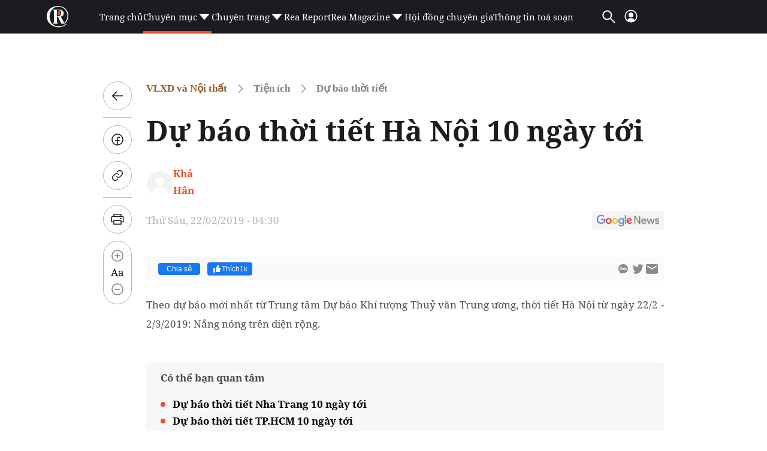

--- FILE ---
content_type: text/html; charset=utf-8
request_url: https://reatimes.vn/ajax-boxcungchuyenmuc/20243.htm
body_size: 1290
content:
        
        <div class="box-category-item" data-newsid="20238302">
            <a class="box-category-link-with-avatar img-resize" href="/du-bao-thoi-tiet-ngay-982019-ha-noi-co-mua-rao-va-dong-20238302.htm" title="D&#x1EF1; b&#xE1;o th&#x1EDD;i ti&#x1EBF;t ng&#xE0;y 9/8/2019: H&#xE0; N&#x1ED9;i c&#xF3; m&#x1B0;a r&#xE0;o v&#xE0; d&#xF4;ng" data-id="20238302" data-newstype="0">
                <img loading="lazy" src="https://cdn1z.reatimes.vn/zoom/264_165/mediav2/media_old/media/uploaded/69/2019/08/08/chieunayhanoicomualonkeodai.jpg" alt="Dự b&#225;o thời tiết ng&#224;y 9/8/2019: H&#224; Nội c&#243; mưa r&#224;o v&#224; d&#244;ng" width="264" height="165" data-type="avatar" class="box-category-avatar lazy" />
            </a>
            <div class="box-category-content">
                <h3 class="box-category-title-text">
                        <a data-type="title" data-linktype="newsdetail" class="box-category-link-title" href="/du-bao-thoi-tiet-ngay-982019-ha-noi-co-mua-rao-va-dong-20238302.htm" title="D&#x1EF1; b&#xE1;o th&#x1EDD;i ti&#x1EBF;t ng&#xE0;y 9/8/2019: H&#xE0; N&#x1ED9;i c&#xF3; m&#x1B0;a r&#xE0;o v&#xE0; d&#xF4;ng" data-id="20238302" data-newstype="0">
                            D&#x1EF1; b&#xE1;o th&#x1EDD;i ti&#x1EBF;t ng&#xE0;y 9/8/2019: H&#xE0; N&#x1ED9;i c&#xF3; m&#x1B0;a r&#xE0;o v&#xE0; d&#xF4;ng
                        </a>
                </h3>
                <a class="box-category-category"  href="/thi-truong/gia-ca/vlxd-va-noi-that/tien-ich/du-bao-thoi-tiet.htm" title="D&#x1EF1; b&#xE1;o th&#x1EDD;i ti&#x1EBF;t">D&#x1EF1; b&#xE1;o th&#x1EDD;i ti&#x1EBF;t</a>
                <span class="box-category-time time-ago" title="08/09/2019 01:02:02"></span>
                    <p data-type="sapo" class="box-category-sapo need-trimline" data-trimline="2">Theo Trung t&#xE2;m D&#x1EF1; b&#xE1;o Kh&#xED; t&#x1B0;&#x1EE3;ng Thu&#x1EF7; v&#x103;n Trung &#x1B0;&#x1A1;ng, d&#x1EF1; b&#xE1;o th&#x1EDD;i ti&#x1EBF;t ng&#xE0;y 9/8/2019: Nhi&#x1EC1;u m&#xE2;y, &#x111;&#xEA;m v&#xE0; s&#xE1;ng c&#xF3; m&#x1B0;a, m&#x1B0;a v&#x1EEB;a, c&#xF3; n&#x1A1;i m&#x1B0;a to v&#xE0; r&#x1EA3;i r&#xE1;c c&#xF3; d&#xF4;ng. Trong c&#x1A1;n d&#xF4;ng c&#xF3; kh&#x1EA3; n&#x103;ng x&#x1EA3;y ra t&#x1ED1; l&#x1ED1;c.</p>
            </div>
        </div>
        <div class="box-category-item" data-newsid="20238292">
            <a class="box-category-link-with-avatar img-resize" href="/du-bao-thoi-tiet-ngay-882019-ha-noi-ngay-nang-dem-co-mua-dong-20238292.htm" title="D&#x1EF1; b&#xE1;o th&#x1EDD;i ti&#x1EBF;t ng&#xE0;y 8/8/2019: H&#xE0; N&#x1ED9;i ng&#xE0;y n&#x1EAF;ng, &#x111;&#xEA;m c&#xF3; m&#x1B0;a d&#xF4;ng" data-id="20238292" data-newstype="0">
                <img loading="lazy" src="https://cdn1z.reatimes.vn/zoom/264_165/mediav2/media_old/media/uploaded/69/2019/08/07/thoi-tiet-bb-baaacktnad.jpg" alt="Dự b&#225;o thời tiết ng&#224;y 8/8/2019: H&#224; Nội ng&#224;y nắng, đ&#234;m c&#243; mưa d&#244;ng" width="264" height="165" data-type="avatar" class="box-category-avatar lazy" />
            </a>
            <div class="box-category-content">
                <h3 class="box-category-title-text">
                        <a data-type="title" data-linktype="newsdetail" class="box-category-link-title" href="/du-bao-thoi-tiet-ngay-882019-ha-noi-ngay-nang-dem-co-mua-dong-20238292.htm" title="D&#x1EF1; b&#xE1;o th&#x1EDD;i ti&#x1EBF;t ng&#xE0;y 8/8/2019: H&#xE0; N&#x1ED9;i ng&#xE0;y n&#x1EAF;ng, &#x111;&#xEA;m c&#xF3; m&#x1B0;a d&#xF4;ng" data-id="20238292" data-newstype="0">
                            D&#x1EF1; b&#xE1;o th&#x1EDD;i ti&#x1EBF;t ng&#xE0;y 8/8/2019: H&#xE0; N&#x1ED9;i ng&#xE0;y n&#x1EAF;ng, &#x111;&#xEA;m c&#xF3; m&#x1B0;a d&#xF4;ng
                        </a>
                </h3>
                <a class="box-category-category"  href="/thi-truong/gia-ca/vlxd-va-noi-that/tien-ich/du-bao-thoi-tiet.htm" title="D&#x1EF1; b&#xE1;o th&#x1EDD;i ti&#x1EBF;t">D&#x1EF1; b&#xE1;o th&#x1EDD;i ti&#x1EBF;t</a>
                <span class="box-category-time time-ago" title="08/08/2019 01:02:02"></span>
                    <p data-type="sapo" class="box-category-sapo need-trimline" data-trimline="2">Theo Trung t&#xE2;m D&#x1EF1; b&#xE1;o Kh&#xED; t&#x1B0;&#x1EE3;ng Thu&#x1EF7; v&#x103;n Trung &#x1B0;&#x1A1;ng, d&#x1EF1; b&#xE1;o th&#x1EDD;i ti&#x1EBF;t ng&#xE0;y 8/8/2019: M&#xE2;y thay &#x111;&#x1ED5;i, &#x111;&#xEA;m c&#xF3; m&#x1B0;a d&#xF4;ng. Ng&#xE0;y n&#x1EAF;ng n&#xF3;ng, nhi&#x1EC7;t &#x111;&#x1ED9; dao &#x111;&#x1ED9;ng t&#x1EEB; 25-36oC.</p>
            </div>
        </div>
        <div class="box-category-item" data-newsid="20238263">
            <a class="box-category-link-with-avatar img-resize" href="/du-bao-thoi-tiet-ngay-782019-ha-noi-ngay-nang-dem-khong-mua-20238263.htm" title="D&#x1EF1; b&#xE1;o th&#x1EDD;i ti&#x1EBF;t ng&#xE0;y 7/8/2019: H&#xE0; N&#x1ED9;i ng&#xE0;y n&#x1EAF;ng, &#x111;&#xEA;m kh&#xF4;ng m&#x1B0;a" data-id="20238263" data-newstype="0">
                <img loading="lazy" src="https://cdn1z.reatimes.vn/zoom/264_165/mediav2/media_old/media/uploaded/69/2019/08/06/23d0ea92-5855-47df-af39-de4249ed26da.jpg" alt="Dự b&#225;o thời tiết ng&#224;y 7/8/2019: H&#224; Nội ng&#224;y nắng, đ&#234;m kh&#244;ng mưa" width="264" height="165" data-type="avatar" class="box-category-avatar lazy" />
            </a>
            <div class="box-category-content">
                <h3 class="box-category-title-text">
                        <a data-type="title" data-linktype="newsdetail" class="box-category-link-title" href="/du-bao-thoi-tiet-ngay-782019-ha-noi-ngay-nang-dem-khong-mua-20238263.htm" title="D&#x1EF1; b&#xE1;o th&#x1EDD;i ti&#x1EBF;t ng&#xE0;y 7/8/2019: H&#xE0; N&#x1ED9;i ng&#xE0;y n&#x1EAF;ng, &#x111;&#xEA;m kh&#xF4;ng m&#x1B0;a" data-id="20238263" data-newstype="0">
                            D&#x1EF1; b&#xE1;o th&#x1EDD;i ti&#x1EBF;t ng&#xE0;y 7/8/2019: H&#xE0; N&#x1ED9;i ng&#xE0;y n&#x1EAF;ng, &#x111;&#xEA;m kh&#xF4;ng m&#x1B0;a
                        </a>
                </h3>
                <a class="box-category-category"  href="/thi-truong/gia-ca/vlxd-va-noi-that/tien-ich/du-bao-thoi-tiet.htm" title="D&#x1EF1; b&#xE1;o th&#x1EDD;i ti&#x1EBF;t">D&#x1EF1; b&#xE1;o th&#x1EDD;i ti&#x1EBF;t</a>
                <span class="box-category-time time-ago" title="08/07/2019 01:02:02"></span>
                    <p data-type="sapo" class="box-category-sapo need-trimline" data-trimline="2">Theo Trung t&#xE2;m D&#x1EF1; b&#xE1;o Kh&#xED; t&#x1B0;&#x1EE3;ng Thu&#x1EF7; v&#x103;n Trung &#x1B0;&#x1A1;ng, d&#x1EF1; b&#xE1;o th&#x1EDD;i ti&#x1EBF;t ng&#xE0;y 7/8/2019: M&#xE2;y thay &#x111;&#x1ED5;i, &#x111;&#xEA;m kh&#xF4;ng m&#x1B0;a. Ng&#xE0;y n&#x1EAF;ng n&#xF3;ng, nhi&#x1EC7;t &#x111;&#x1ED9; dao &#x111;&#x1ED9;ng t&#x1EEB; 25-36oC.</p>
            </div>
        </div>
        <div class="box-category-item" data-newsid="20238226">
            <a class="box-category-link-with-avatar img-resize" href="/du-bao-thoi-tiet-ngay-682019-ha-noi-mua-rao-va-dong-20238226.htm" title="D&#x1EF1; b&#xE1;o th&#x1EDD;i ti&#x1EBF;t ng&#xE0;y 6/8/2019: H&#xE0; N&#x1ED9;i m&#x1B0;a r&#xE0;o v&#xE0; d&#xF4;ng" data-id="20238226" data-newstype="0">
                <img loading="lazy" src="https://cdn1z.reatimes.vn/zoom/264_165/mediav2/media_old/media/uploaded/69/2019/08/05/thoi-tiet-bb-baaacktnad.jpg" alt="Dự b&#225;o thời tiết ng&#224;y 6/8/2019: H&#224; Nội mưa r&#224;o v&#224; d&#244;ng" width="264" height="165" data-type="avatar" class="box-category-avatar lazy" />
            </a>
            <div class="box-category-content">
                <h3 class="box-category-title-text">
                        <a data-type="title" data-linktype="newsdetail" class="box-category-link-title" href="/du-bao-thoi-tiet-ngay-682019-ha-noi-mua-rao-va-dong-20238226.htm" title="D&#x1EF1; b&#xE1;o th&#x1EDD;i ti&#x1EBF;t ng&#xE0;y 6/8/2019: H&#xE0; N&#x1ED9;i m&#x1B0;a r&#xE0;o v&#xE0; d&#xF4;ng" data-id="20238226" data-newstype="0">
                            D&#x1EF1; b&#xE1;o th&#x1EDD;i ti&#x1EBF;t ng&#xE0;y 6/8/2019: H&#xE0; N&#x1ED9;i m&#x1B0;a r&#xE0;o v&#xE0; d&#xF4;ng
                        </a>
                </h3>
                <a class="box-category-category"  href="/thi-truong/gia-ca/vlxd-va-noi-that/tien-ich/du-bao-thoi-tiet.htm" title="D&#x1EF1; b&#xE1;o th&#x1EDD;i ti&#x1EBF;t">D&#x1EF1; b&#xE1;o th&#x1EDD;i ti&#x1EBF;t</a>
                <span class="box-category-time time-ago" title="08/06/2019 01:02:02"></span>
                    <p data-type="sapo" class="box-category-sapo need-trimline" data-trimline="2">Theo Trung t&#xE2;m D&#x1EF1; b&#xE1;o Kh&#xED; t&#x1B0;&#x1EE3;ng Thu&#x1EF7; v&#x103;n Trung &#x1B0;&#x1A1;ng, d&#x1EF1; b&#xE1;o th&#x1EDD;i ti&#x1EBF;t ng&#xE0;y 6/8/2019: H&#xE0; N&#x1ED9;i c&#xF3; m&#x1B0;a r&#xE0;o v&#xE0; d&#xF4;ng tr&#xEA;n di&#x1EC7;n r&#x1ED9;ng. Trong c&#x1A1;n d&#xF4;ng &#x111;&#x1EC1; ph&#xF2;ng c&#xF3; t&#x1ED1;, l&#x1ED1;c v&#xE0; gi&#xF3; gi&#x1EAD;t m&#x1EA1;nh.</p>
            </div>
        </div>
        <div class="box-category-item" data-newsid="20238193">
            <a class="box-category-link-with-avatar img-resize" href="/du-bao-thoi-tiet-ngay-582019-ha-noi-tiep-tuc-mua-rao-va-dong-tren-dien-rong-20238193.htm" title="D&#x1EF1; b&#xE1;o th&#x1EDD;i ti&#x1EBF;t ng&#xE0;y 5/8/2019: H&#xE0; N&#x1ED9;i ti&#x1EBF;p t&#x1EE5;c m&#x1B0;a r&#xE0;o v&#xE0; d&#xF4;ng tr&#xEA;n di&#x1EC7;n r&#x1ED9;ng" data-id="20238193" data-newstype="0">
                <img loading="lazy" src="https://cdn1z.reatimes.vn/zoom/264_165/mediav2/media_old/media/uploaded/69/2019/08/04/mua.jpg" alt="Dự b&#225;o thời tiết ng&#224;y 5/8/2019: H&#224; Nội tiếp tục mưa r&#224;o v&#224; d&#244;ng tr&#234;n diện rộng" width="264" height="165" data-type="avatar" class="box-category-avatar lazy" />
            </a>
            <div class="box-category-content">
                <h3 class="box-category-title-text">
                        <a data-type="title" data-linktype="newsdetail" class="box-category-link-title" href="/du-bao-thoi-tiet-ngay-582019-ha-noi-tiep-tuc-mua-rao-va-dong-tren-dien-rong-20238193.htm" title="D&#x1EF1; b&#xE1;o th&#x1EDD;i ti&#x1EBF;t ng&#xE0;y 5/8/2019: H&#xE0; N&#x1ED9;i ti&#x1EBF;p t&#x1EE5;c m&#x1B0;a r&#xE0;o v&#xE0; d&#xF4;ng tr&#xEA;n di&#x1EC7;n r&#x1ED9;ng" data-id="20238193" data-newstype="0">
                            D&#x1EF1; b&#xE1;o th&#x1EDD;i ti&#x1EBF;t ng&#xE0;y 5/8/2019: H&#xE0; N&#x1ED9;i ti&#x1EBF;p t&#x1EE5;c m&#x1B0;a r&#xE0;o v&#xE0; d&#xF4;ng tr&#xEA;n di&#x1EC7;n r&#x1ED9;ng
                        </a>
                </h3>
                <a class="box-category-category"  href="/thi-truong/gia-ca/vlxd-va-noi-that/tien-ich/du-bao-thoi-tiet.htm" title="D&#x1EF1; b&#xE1;o th&#x1EDD;i ti&#x1EBF;t">D&#x1EF1; b&#xE1;o th&#x1EDD;i ti&#x1EBF;t</a>
                <span class="box-category-time time-ago" title="08/05/2019 01:02:02"></span>
                    <p data-type="sapo" class="box-category-sapo need-trimline" data-trimline="2">Theo Trung t&#xE2;m D&#x1EF1; b&#xE1;o Kh&#xED; t&#x1B0;&#x1EE3;ng Thu&#x1EF7; v&#x103;n Trung &#x1B0;&#x1A1;ng, d&#x1EF1; b&#xE1;o th&#x1EDD;i ti&#x1EBF;t ng&#xE0;y 5/8/2019: H&#xE0; N&#x1ED9;i c&#xF3; m&#x1B0;a r&#xE0;o v&#xE0; d&#xF4;ng tr&#xEA;n di&#x1EC7;n r&#x1ED9;ng. Trong c&#x1A1;n d&#xF4;ng &#x111;&#x1EC1; ph&#xF2;ng c&#xF3; t&#x1ED1;, l&#x1ED1;c v&#xE0; gi&#xF3; gi&#x1EAD;t m&#x1EA1;nh.</p>
            </div>
        </div>




--- FILE ---
content_type: text/html; charset=utf-8
request_url: https://www.google.com/recaptcha/api2/aframe
body_size: 267
content:
<!DOCTYPE HTML><html><head><meta http-equiv="content-type" content="text/html; charset=UTF-8"></head><body><script nonce="l-i0Ru-hX1HkFTEPlJQC7A">/** Anti-fraud and anti-abuse applications only. See google.com/recaptcha */ try{var clients={'sodar':'https://pagead2.googlesyndication.com/pagead/sodar?'};window.addEventListener("message",function(a){try{if(a.source===window.parent){var b=JSON.parse(a.data);var c=clients[b['id']];if(c){var d=document.createElement('img');d.src=c+b['params']+'&rc='+(localStorage.getItem("rc::a")?sessionStorage.getItem("rc::b"):"");window.document.body.appendChild(d);sessionStorage.setItem("rc::e",parseInt(sessionStorage.getItem("rc::e")||0)+1);localStorage.setItem("rc::h",'1768969109876');}}}catch(b){}});window.parent.postMessage("_grecaptcha_ready", "*");}catch(b){}</script></body></html>